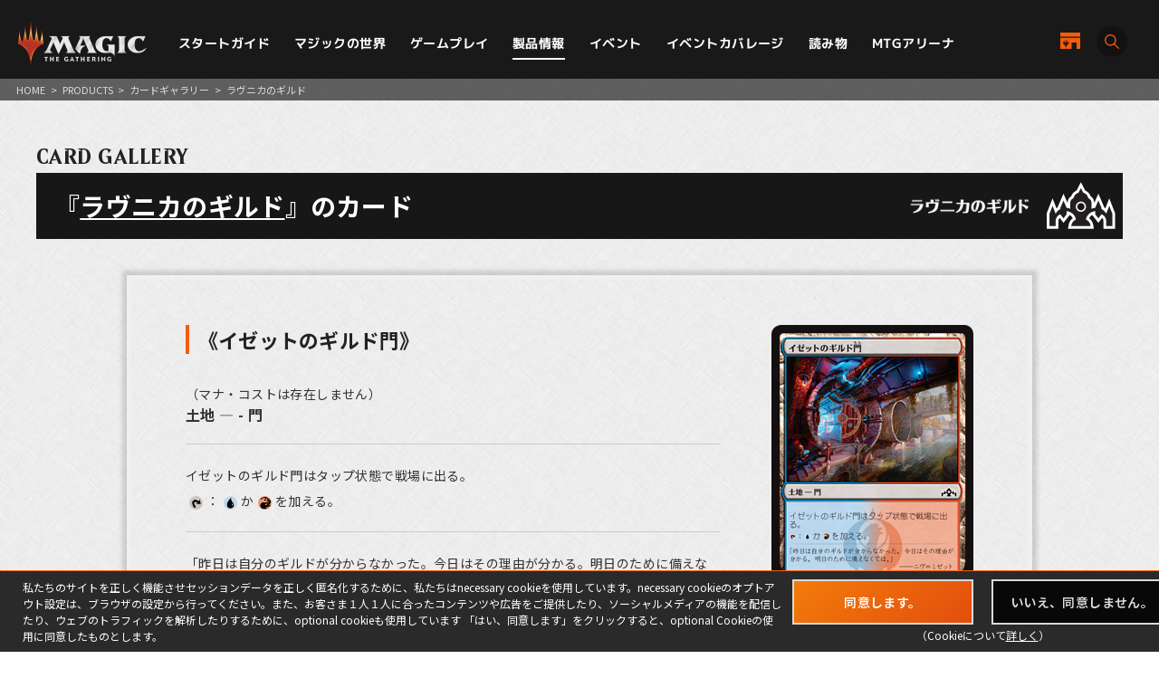

--- FILE ---
content_type: text/html; charset=UTF-8
request_url: https://mtg-jp.com/products/card-gallery/0000174/453002/
body_size: 6408
content:
<!DOCTYPE html>
<html lang="ja">
<head prefix="og: http://ogp.me/ns# fb: http://ogp.me/ns/fb#  article: http://ogp.me/ns/article#">
        <!-- Google Tag Manager -->
    <script>(function(w,d,s,l,i){w[l]=w[l]||[];w[l].push({'gtm.start':
            new Date().getTime(),event:'gtm.js'});var f=d.getElementsByTagName(s)[0],
        j=d.createElement(s),dl=l!='dataLayer'?'&l='+l:'';j.async=true;j.src=
        'https://www.googletagmanager.com/gtm.js?id='+i+dl;f.parentNode.insertBefore(j,f);
    })(window,document,'script','dataLayer','GTM-KHJXXSN');</script>
    <!-- End Google Tag Manager -->
        <meta charset="UTF-8">
    <title>イゼットのギルド門｜カードギャラリー｜マジック：ザ・ギャザリング 日本公式ウェブサイト</title>
    <meta name="description" content="世界中で５千万人を超えるプレイヤーとファンを持つ世界最高の戦略トレーディングカードゲーム、マジック：ザ・ギャザリングの日本公式ウェブサイト。">
    <meta name="keywords" content="イゼットのギルド門,カードギャラリー,マジック：ザ・ギャザリング, マジック, ウィザーズ, 公式, Magic: The Gathering">

    <meta http-equiv="X-UA-Compatible" content="IE=edge">
    <meta name="format-detection" content="telephone=no">
    <meta name="viewport" content="width=device-width, initial-scale=1.0">

        <meta name="twitter:card" content="summary_large_image">
    <meta name="twitter:site" content="@mtgjp">
    <meta property="fb:admins" content="443027549048253">
    <meta property="og:locale" content="ja_JP">
    <meta property="og:site_name" content="マジック：ザ・ギャザリング 日本公式ウェブサイト">
            <meta property="og:type" content="article">
        <meta property="og:url" content="https://mtg-jp.com/products/card-gallery/0000174/453002/">
    <meta property="og:title" content="イゼットのギルド門｜カードギャラリー｜マジック：ザ・ギャザリング 日本公式ウェブサイト">
    <meta property="og:description" content="世界中で５千万人を超えるプレイヤーとファンを持つ世界最高の戦略トレーディングカードゲーム、マジック：ザ・ギャザリングの日本公式ウェブサイト。">
        <meta property="og:image" content="https://mtg-jp.com//img_sys/cardImages/GRN/454297/cardimage.png">
    
    <link rel="icon" href="/favicon.ico" type="image/vnd.microsoft.icon">
    <link rel="shortcut icon" href="/favicon.ico" type="image/vnd.microsoft.icon">
    <link rel="apple-touch-icon" sizes="152x152" href="/apple-touch-icon.png">

    <link href="https://fonts.googleapis.com/css?family=Crimson+Text:400,600|Jockey+One" rel="stylesheet">

    <link rel="stylesheet" href="/assets/css/font-awesome.min.css" type="text/css">
    <link rel="stylesheet" href="/assets/css/common.css?r=1742353177" type="text/css">
    <link rel="stylesheet" href="/assets/css/top.css?r=1660873023" type="text/css">
    <link rel="stylesheet" href="/assets/css/subpage.css?r=1742288459" type="text/css">
        <link rel="stylesheet" href="/assets/css/jquery-ui.css">
    <link rel="stylesheet" href="/assets/css/swiper.min.css">
    
    <!--NEW FORMAT-->
    <script type="text/javascript" src="/v2/assets/common/js/jquery3.6.0.min.js"></script>
    <script>
        $(function() {
            // 本文のマナ置換.
            $("body")[0].innerHTML =$("body")[0].innerHTML
                .replace(/\{G\/W\/P\}/g, '<img src="/img_sys/cardImages/common/gwp.png"  alt="{G/W/P}" style="vertical-align:middle; width:1em; height:1em;margin:0;">')
                .replace(/\{G\/U\/P\}/g, '<img src="/img_sys/cardImages/common/gup.png"  alt="{G/U/P}" style="vertical-align:middle; width:1em; height:1em;margin:0;">')
                .replace(/\{R\/W\/P\}/g, '<img src="/img_sys/cardImages/common/manasymbol_P_RW.png"  alt="{R/W/P}" style="vertical-align:middle; width:1em; height:1em;margin:0;">')
                .replace(/\{R\/G\/P\}/g, '<img src="/img_sys/cardImages/common/manasymbol_P_RG.png"  alt="{R/G/P}" style="vertical-align:middle; width:1em; height:1em;margin:0;">')
                .replace(/\{Ticket\}/g, '<img src="/img_sys/cardImages/common/ticket.png"  alt="{Ticket}" style="vertical-align:middle; width:1em; height:1em;margin:0;">')
                .replace(/\{TK\}/g, '<img src="/img_sys/cardImages/common/ticket.png"  alt="{TK}" style="vertical-align:middle; width:1em; height:1em;margin:0;">')
                .replace(/\{o?([WUBRGXYZCE]|\d+)\}/g, '<img src="/img_sys/cardImages/common/$1.png" alt="{$1}" style="vertical-align:middle; width:1em; height:1em;margin:0;">')
                .replace(/(\{([WUBRG2]).([WUBRGP])\})/g, '<img src="/img_sys/cardImages/common/$2$3.png" alt="$1" style="vertical-align:middle; width:1em; height:1em;margin:0;">')
                .replace(/\{(S|Snow|oS|Si)\}/g, '<img src="/img_sys/cardImages/common/Snow.png" alt="{S}" style="vertical-align:middle; width:1em; height:1em;margin:0;">')
                .replace(/\{(Tap|T)\}/g, '<img src="/img_sys/cardImages/common/Tap.png"  alt="{T}" style="vertical-align:middle; width:1em; height:1em;margin:0;">')
                .replace(/\{(Untap|Q)\}/g, '<img src="/img_sys/cardImages/common/Untap.png"  alt="{Q}" style="vertical-align:middle; width:1em; height:1em;margin:0;">')
                .replace(/\{PW\}/g, '<img src="/img_sys/cardImages/common/PW.png"  alt="{PW}" style="vertical-align:middle; width:1em; height:1em;margin:0;">')
                .replace(/\{CHAOS\}/g, '<img src="/img_sys/cardImages/common/Chaos.png"  alt="{CHAOS}" style="vertical-align:middle; width:1em; height:1em;margin:0;">');

        })
    </script>
    <script type="text/javascript" src="/v2/assets/common/js/ua.js"></script>
    <link href="/v2/assets/common/css/set.css" rel="stylesheet" type="text/css">
    <!-- fonts -->
    <link rel="preconnect" href="https://fonts.googleapis.com">
    <link rel="preconnect" href="https://fonts.gstatic.com" crossorigin>
    <link href="https://fonts.googleapis.com/css2?family=Noto+Sans+JP:wght@300;400;700&display=swap" rel="stylesheet">
    <link href="https://fonts.googleapis.com/css2?family=Cormorant+Garamond:wght@700&display=swap" rel="stylesheet">
    <link href="https://fonts.googleapis.com/css2?family=M+PLUS+1p:wght@400;500;700&display=swap" rel="stylesheet">
    <!-- inview -->
    <link rel="stylesheet" href="/v2/assets/common/js/animate.3.5.1.min.css" />
    <!-- remodal -->
    <link rel="stylesheet" href="/v2/assets/common/js/remodal/remodal.css">
    <link rel="stylesheet" href="/v2/assets/common/js/remodal/remodal-default-theme.css">
<!-- Google Analytics -->
<script type="text/javascript">
    (function(i,s,o,g,r,a,m){i['GoogleAnalyticsObject']=r;i[r]=i[r]||function(){
        (i[r].q=i[r].q||[]).push(arguments)},i[r].l=1*new Date();a=s.createElement(o),
        m=s.getElementsByTagName(o)[0];a.async=1;a.src=g;m.parentNode.insertBefore(a,m)
    })(window,document,'script','//www.google-analytics.com/analytics.js','ga');

    ga('create', 'UA-11869823-1', 'auto');
    ga('send', 'pageview');

</script>
<!-- End Google Analytics -->
</head><body>
<body>
<div id="fb-root"></div>
<script>(function(d, s, id) {
	var js, fjs = d.getElementsByTagName(s)[0];
	if (d.getElementById(id)) return;
	js = d.createElement(s); js.id = id;
	js.src = 'https://connect.facebook.net/ja_JP/sdk.js#xfbml=1&version=v2.11';
	fjs.parentNode.insertBefore(js, fjs);
}(document, 'script', 'facebook-jssdk'));</script>
<style>
	span.block {
		display: block;
	}
</style>
<div id="wrap">

	<!-- Google Tag Manager (noscript) -->
<noscript><iframe src="https://www.googletagmanager.com/ns.html?id=GTM-KHJXXSN"
                  height="0" width="0" style="display:none;visibility:hidden"></iframe></noscript>
<!-- End Google Tag Manager (noscript) -->
<header id="header" class="">
    <div class="flex_bet a_i_center">
        <div>
            <div class="flex_row a_i_center">
                <p id="site_id"><a href="/"><img src="/v2/assets/common/image/site_id.png" alt="Magic:The Gathering｜マジック：ザ・ギャザリング"></a></p>
                <nav id="gnavi">
                    <ul>
                        <li class="pulldown_bt"><a href="/startguide" >スタートガイド</a>
                            <ul>
                                <li><a href="/startguide/">トップ</a></li>
                                <li><a href="/startguide/knowledge">基礎知識</a></li>
                                <li><a href="/startguide/glossary/">基本用語集</a></li>
                                <li><a href="/howtoplay">遊び方</a></li>
                            </ul>
                        </li>
                        <li class="pulldown_bt"><a href="/world" >マジックの世界</a>
                            <ul>
                                <li><a href="/world/">トップ</a></li>
                                <li><a href="/world/planeswalkers">プレインズウォーカー</a></li>
                                <li><a href="/world/planes">次元</a></li>
                                <li><a href="/world/story">マジックストーリー</a></li>
                            </ul>
                        </li>
                        <li class="pulldown_bt"><a href="/gameplay" >ゲームプレイ</a>
                            <ul>
                                <li><a href="/gameplay/">トップ</a></li>
                                <li><a href="/gameplay/format">フォーマット</a></li>
                                <li><a href="/gameplay/build_a_deck">デッキ構築</a></li>
                                <li><a href="/gameplay/rules">ルール文書</a></li>
                            </ul>
                        </li>
                        <li class="pulldown_bt"><a href="/products" class="current">製品情報</a>
                            <ul>
                                <li><a href="/products/">トップ</a></li>
                                <li><a href="/products/card-gallery/">カードギャラリー</a></li>
                            </ul>
                        </li>
                        <li class="pulldown_bt"><a href="/events" >イベント</a>
                            <ul>
                                <li><a href="/events/">トップ</a></li>
                                <li><a href="/events/type/">イベント種別</a></li>
                                <li><a href="/events/search/">店舗イベント検索</a></li>
                                <li><a href="/events/proplay/">プロプレイ</a></li>
                                <li><a href="/events/hall_of_fame">殿堂プレイヤー</a></li>
                                <li><a href="/events/premier/">プレミアイベント日程</a></li>
                            </ul>
                        </li>
                        <li><a href="/coverage" >イベントカバレージ</a></li>
                        <li><a href="/reading" >読み物</a></li>
                        <li><a href="/mtgarena" >MTGアリーナ</a></li>
                    </ul>
                </nav>
            </div>
        </div>
        <div id="header_r">
            <div class="flex_right a_i_center">
                <p id="header_shop_bt"><a href="/retail_shop/" class="flex_row a_i_center"><img src="/v2/assets/common/image/icon_shop.svg" alt=""><span>店舗一覧</span></a></p>
                <p id="header_search_bt"><a data-remodal-target="search_modal" class="flex_row a_i_center"><i><img src="/v2/assets/common/image/icon_search.svg" alt="サイト内検索"></i><span>SEARCH</span></a></p>
            </div>
        </div>

    </div>

    <!-- menu bt -->
    <div id="header_sp">
        <div id="menu_bt">
            <div id="menu_bt_inner">
                <div class="menu-trigger"> <span></span> <span></span> <span></span> </div>
            </div>
        </div>
    </div>
    <div id="sp_gnavi">
        <div id="sp_gnavi_inner">
            <div>
                <div class="ham_inner">
                    <p id="ham_logo"><a href="/"><img src="/v2/assets/common/image/site_id.png" alt="Magic:The Gathering｜マジック：ザ・ギャザリング"></a></p>
                    <ul id="ham_main_nav">
                        <li class=" sp_nav1 pulldown_bt_sp"><a href="/startguide" class="fade"><span>スタートガイド</span></a>
                            <ul>
                                <li><a href="/startguide/">トップ</a></li>
                                <li><a href="/startguide/knowledge">基礎知識</a></li>
                                <li><a href="/startguide/glossary/">基本用語集</a></li>
                                <li><a href="/howtoplay">遊び方</a></li>
                            </ul>
                            <span><span></span></span> </li>
                        <li class=" sp_nav2 pulldown_bt_sp"><a href="/world" class="fade"><span>マジックの世界</span></a>
                            <ul>
                                <li><a href="/world/">トップ</a></li>
                                <li><a href="/world/planeswalkers">プレインズウォーカー</a></li>
                                <li><a href="/world/planes">次元</a></li>
                                <li><a href="/world/story">マジックストーリー</a></li>
                            </ul>
                            <span><span></span></span> </li>
                        <li class=" sp_nav3 pulldown_bt_sp"><a href="/gameplay" class="fade"><span>ゲームプレイ</span></a>
                            <ul>
                                <li><a href="/gameplay/">トップ</a></li>
                                <li><a href="/gameplay/format">フォーマット</a></li>
                                <li><a href="/gameplay/build_a_deck">デッキ構築</a></li>
                                <li><a href="/gameplay/rules">ルール文書</a></li>
                            </ul>
                            <span><span></span></span> </li>
                        <li class=" sp_nav4 pulldown_bt_sp"><a href="/products" class="fade"><span>製品情報</span></a>
                            <ul>
                                <li><a href="/products/">トップ</a></li>
                                <li><a href="/products/card-gallery/">カードギャラリー</a></li>
                            </ul>
                            <span><span></span></span> </li>
                        <li class=" sp_nav5 pulldown_bt_sp"><a href="/events" class="fade"><span>イベント</span></a>
                            <ul>
                                <li><a href="/events/">トップ</a></li>
                                <li><a href="/events/type/">イベント種別</a></li>
                                <li><a href="/events/search/">店舗イベント検索</a></li>
                                <li><a href="/events/proplay/">プロプレイ</a></li>
                                <li><a href="/events/hall_of_fame">殿堂プレイヤー</a></li>
                                <li><a href="/events/premier/">プレミアイベント日程</a></li>
                            </ul>
                            <span><span></span></span> </li>
                        <li class=" sp_nav6"><a href="/coverage" class="fade"><span>イベントカバレージ</span></a></li>
                        <li class=" sp_nav7"><a href="/reading" class="fade"><span>読み物</span></a></li>
                        <li class=" sp_nav8"><a href="/mtgarena" class="fade"><span>MTGアリーナ</span></a></li>
                    </ul>
                    <ul class="ham_sns_icon flex_center">
                        <li><a href="https://twitter.com/mtgjp" target="_blank"><img src="/v2/assets/common/image/icon_x.png" alt="X"></a></li>
                        <li><a href="https://www.facebook.com/MagicTheGathering.jp/" target="_blank"><img src="/v2/assets/common/image/icon_fb.png" alt="Facebook"></a></li>
                        <li><a href="https://www.youtube.com/user/wizardsmtgjp" target="_blank"><img src="/v2/assets/common/image/icon_yt.png" alt="YouTube"></a></li>
                        <li><a href="https://www.twitch.tv/mtgjp" target="_blank"><img src="/v2/assets/common/image/icon_tc.png" alt="Twitch"></a></li>
                    </ul>
                    <ul class="ham_sales_icon flex_center a_i_center">
                        <li><a href="https://books.rakuten.co.jp/event/game/mtg/?scid=we_mtg_hp" target="_blank" id="gtm_rakuten_bt" onclick="ga('send', 'event', 'XXX','click', 'gtm_rakuten_bt' );"><img src="/v2/assets/common/image/logo_rakuten.png" alt="楽天ブックス"></a></li>
                        <li><a href="https://www.amazon.co.jp/stores/page/983E0F32-652B-4803-8C77-857A1B7DEC36" target="_blank" id="gtm_amazon_bt" onclick="ga('send', 'event', 'XXX','click', 'gtm_amazon_bt' );"><img src="/v2/assets/common/image/logo_amazon.png" alt="AMAZON"></a></li>
                    </ul>
                </div>
            </div>
        </div>
        <div id="gnavi_wrap_bg"></div>
    </div>
    <div id="overrayBg"></div>
    <div class="cardModalBox" id="cardModalBox" style="display: none;">
        <div class="content">
            <div class="img">
                <img src="/assets/images/common/card_placeholder.jpg" />
            </div>
            <div class="side">
                <p class="txt"><span class="cardName"></span><br>
                    <span class="manaCostImages"></span><br>
                <p class="sub"><span class="cardType"></span><br><span class="powerAndToughness"></span></p>
                </p>
                <p class="btn"><button>詳細を見る</button></p>
            </div>
            <br clear="both">
        </div>
        <p class="close">
            <span></span>
            <span></span>
        </p>
    </div>
</header>
	<main>
		<article>
			<div id="contents" class="products-card-list products-page">
				<div class="pankuzu">
					<ul>
						<li><a href="/">HOME</a></li>
						<li>&gt;</li>
						<li><a href="/products/">PRODUCTS</a></li>
												<li>&gt;</li>
						<li><a href="/products/card-gallery/">カードギャラリー</a></li>
						<li>&gt;</li>
						<li>ラヴニカのギルド</li>
											</ul>
				</div>

				<header class="detail-title">
					<p class="directory-title">CARD GALLERY</p>
										<div class="list-title">
												<h1>『<a style="color:white;" href="/products/0000174/">ラヴニカのギルド</a>』のカード</h1>
												<div class="set-status">
														<p class="logo"><a href="/products/0000174/"><img src="https://mtg-jp.com/img_sys/cardSet/GRN_logo2.png" width="144" height="45" alt="ラヴニカのギルド"></a></p>
														<p class="pict"><a href="/products/0000174/"><img src="https://mtg-jp.com/img_sys/cardSet/GRN_symbol.png" width="80" height="60" alt=""></a></p>
																				</div>
					</div>
														</header>

				<section class="sec-card-detail">
					<div class="inner">
						<div class="card-detail">
							<figure class="card-img"><img src="https://mtg-jp.com//img_sys/cardImages/GRN/454297/cardimage.png" width="223" height="311" alt=""></figure>
							<div class="card-info">
								<h2>《イゼットのギルド門》</h2>
																								<p>（マナ・コストは存在しません）</p>
																
								<p class="type">土地 ― - 門</p>
								<p class="power-toughness"></p>

								<p class="text">イゼットのギルド門はタップ状態で戦場に出る。<br>

<img src="/img_sys/cardImages/common/tap.png" alt="Tap" align="absbottom">：<img src="/img_sys/cardImages/common/U.png" alt="Blue" align="absbottom">か<img src="/img_sys/cardImages/common/R.png" alt="Red" align="absbottom">を加える。</p>
																<p class="text">「昨日は自分のギルドが分からなかった。今日はその理由が分かる。明日のために備えなくては。」 <br />
――ニヴ＝ミゼット</p>
																<p class="text">Izzet Guildgate enters the battlefield tapped.<br>

<img src="/img_sys/cardImages/common/tap.png" alt="Tap" align="absbottom">: Add <img src="/img_sys/cardImages/common/U.png" alt="Blue" align="absbottom"> or <img src="/img_sys/cardImages/common/R.png" alt="Red" align="absbottom">.</p>								
							</div>
						</div>
												<p class="notice">カードテキストは印刷カードのテキストをもとにしています。</p>
												<div class="btn-area">
							<ul>
								<li class="btnType01"><a href="/products/card-gallery/0000174/"><span>『ラヴニカのギルド』のカード一覧</span></a></li>
							</ul>
						</div>
											</div>
				</section>

			</div>
		</article>
	</main>

	<div id="cookie-notice-box">
    <div class="cookie-notice-inner">
        <div class="cookie-left">
            私たちのサイトを正しく機能させセッションデータを正しく匿名化するために、私たちはnecessary cookieを使用しています。necessary cookieのオプトアウト設定は、ブラウザの設定から行ってください。また、お客さま１人１人に合ったコンテンツや広告をご提供したり、ソーシャルメディアの機能を配信したり、ウェブのトラフィックを解析したりするために、optional cookieも使用しています 「はい、同意します」をクリックすると、optional Cookieの使用に同意したものとします。
        </div>
        <div class="cookie-right">
            <ul>
                <li class="btnType01"><a class="hovered" id="cookie-agree-button" href="javascript:void(0)"><span>同意します。</span></a></li>
                <li class="btnType01"><a href="https://company.wizards.com/ja/legal/cookies" target="_blank"><span>いいえ、同意しません。</span></a></li>
            </ul>
            <p>（Cookieについて<a href="/cookie/" target="_blank">詳しく</a>）</p>
        </div>
    </div>
</div>
<footer>
    <div class="footer_sns_box">
        <ul class="flex_center h_alpha">
            <li><a href="https://twitter.com/mtgjp" target="_blank"><img src="/v2/assets/common/image/icon_x.png" alt="X"></a></li>
            <li><a href="https://www.facebook.com/MagicTheGathering.jp/" target="_blank"><img src="/v2/assets/common/image/icon_fb.png" alt="Facebook"></a></li>
            <li><a href="https://www.youtube.com/user/wizardsmtgjp" target="_blank"><img src="/v2/assets/common/image/icon_yt.png" alt="YouTube"></a></li>
            <li><a href="https://www.twitch.tv/mtgjp" target="_blank"><img src="/v2/assets/common/image/icon_tc.png" alt="Twitch"></a></li>
        </ul>
    </div>
    <div class="footer_sales_link_box">
        <ul class="flex_center a_i_center h_alpha">
            <li><a href="https://books.rakuten.co.jp/event/game/mtg/?scid=we_mtg_hp" target="_blank" id="gtm_rakuten_bt" onclick="ga('send', 'event', 'XXX','click', 'gtm_rakuten_bt' );"><img src="/v2/assets/common/image/logo_rakuten.png" alt="楽天ブックス"></a></li>
            <li><a href="https://www.amazon.co.jp/stores/page/983E0F32-652B-4803-8C77-857A1B7DEC36" target="_blank" id="gtm_amazon_bt" onclick="ga('send', 'event', 'XXX','click', 'gtm_amazon_bt' );"><img src="/v2/assets/common/image/logo_amazon.png" alt="AMAZON"></a></li>
        </ul>
    </div>
    <div class="footer_link_box">
        <ul class="flex_center">
            <li><a href="https://company.wizards.com/ja/legal/terms" target="_blank">利用規約</a></li>
            <li><a href="https://company.wizards.com/ja/legal/code-conduct" target="_blank">行動規範</a></li>
            <li><a href="https://company.wizards.com/ja/legal/wizards-coasts-privacy-policy" target="_blank">プライバシーポリシー</a></li>
            <li><a href="https://support.wizards.com/hc/en-us" target="_blank">カスタマーサポート</a></li>
            <li><a href="https://company.wizards.com/ja/legal/fancontentpolicy" target="_blank">ファンコンテンツ・ポリシー</a></li>
            <li><a href="https://company.wizards.com/ja/legal/wizards-coasts-privacy-policy#donotsell" target="_blank">個人情報の販売や共有を許可しない</a></li>
            <li><a href="/cookie">COOKIE</a></li>
            <li><a href="https://www.pr-today.net/a00382/" target="_blank">プレスリリース</a></li>
            <li><a href="/company">会社情報 </a></li>
            <li><a href="/customer/">お問い合わせ </a></li>
        </ul>
    </div>
    <div class="footer_logo_box">
        <ul class="flex_center a_i_center h_bright">
            <li><a href="/"><img src="/v2/assets/common/image/site_id.png" alt="Magic:The Gathering｜マジック：ザ・ギャザリング"></a></li>
            <li><a href="https://company.wizards.com/ja" target="_blank"><img src="/v2/assets/common/image/logo_wizards.png" alt="Wizards of the Coast LLC｜ウィザーズ・オブ・ザ・コースト"></a></li>
        </ul>
    </div>
    <small id="copyright">(C) 1993-2026 Wizards of the Coast LLC, <br>
        a subsidiary of Hasbro, Inc. All Rights Reserved.</small> </footer>
<!-- search -->
<div class="remodal search_modal" data-remodal-id="search_modal">
    <button data-remodal-action="close" class="remodal-close"></button>
    <div>
        <p>サイト内検索</p>
        <form action="/search/" method="GET">
        <input type="text" name="q" placeholder="フリーワード">
        <button class="modal_search_bt"><img src="/v2/assets/common/image/icon_search.svg" alt="検索" width="17">SEARCH</button>
        </form>
    </div>
</div>
<script type="text/javascript" src="/v2/assets/common/js/jquery_scrolltop.js"></script>
<script type="text/javascript" src="/v2/assets/common/js/jquery.easing.min.js"></script>
<script type="text/javascript" src="/v2/assets/common/js/format.js"></script>
<script type="text/javascript" src="/v2/assets/common/js/menu.js"></script>
<script src="/v2/assets/common/js/common.js?r=20250529"></script>
<!-- inview -->
<script src="/v2/assets/common/js/jquery.inview.1.1.2.min.js"></script>
<!-- remodal -->
<script src="/v2/assets/common/js/remodal/remodal.js"></script></div>



<script src="/assets/js/jquery-ui.js"></script>
<script src="/assets/js/jquery.easing.1.3.js" type="text/javascript"></script>
<script src="/assets/js/common.js?r=0917" type="text/javascript"></script>
<script src="/assets/js/jquery.bxslider.js?r=202410" type="text/javascript"></script>
<script src="/assets/js/jquery.nicescroll.min.js" type="text/javascript"></script>
<script>
	//カード回転
	$(function() {
		$(".card-list li .btn-roll").click(function(){
			$(this).prev("a").children().children(".card").toggleClass("flipped");
			$(this).toggleClass("select");
		});
	});
</script>

</body>
</html>